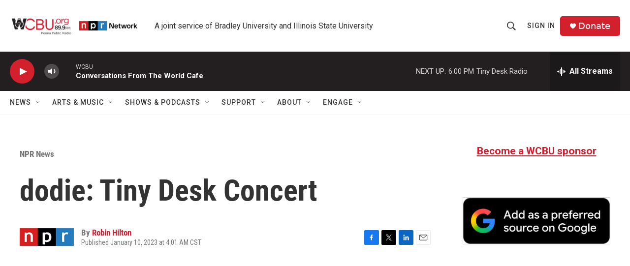

--- FILE ---
content_type: text/html; charset=utf-8
request_url: https://www.google.com/recaptcha/api2/aframe
body_size: 267
content:
<!DOCTYPE HTML><html><head><meta http-equiv="content-type" content="text/html; charset=UTF-8"></head><body><script nonce="UL4_PkMzZnhdoiGebvPKqg">/** Anti-fraud and anti-abuse applications only. See google.com/recaptcha */ try{var clients={'sodar':'https://pagead2.googlesyndication.com/pagead/sodar?'};window.addEventListener("message",function(a){try{if(a.source===window.parent){var b=JSON.parse(a.data);var c=clients[b['id']];if(c){var d=document.createElement('img');d.src=c+b['params']+'&rc='+(localStorage.getItem("rc::a")?sessionStorage.getItem("rc::b"):"");window.document.body.appendChild(d);sessionStorage.setItem("rc::e",parseInt(sessionStorage.getItem("rc::e")||0)+1);localStorage.setItem("rc::h",'1769904005467');}}}catch(b){}});window.parent.postMessage("_grecaptcha_ready", "*");}catch(b){}</script></body></html>